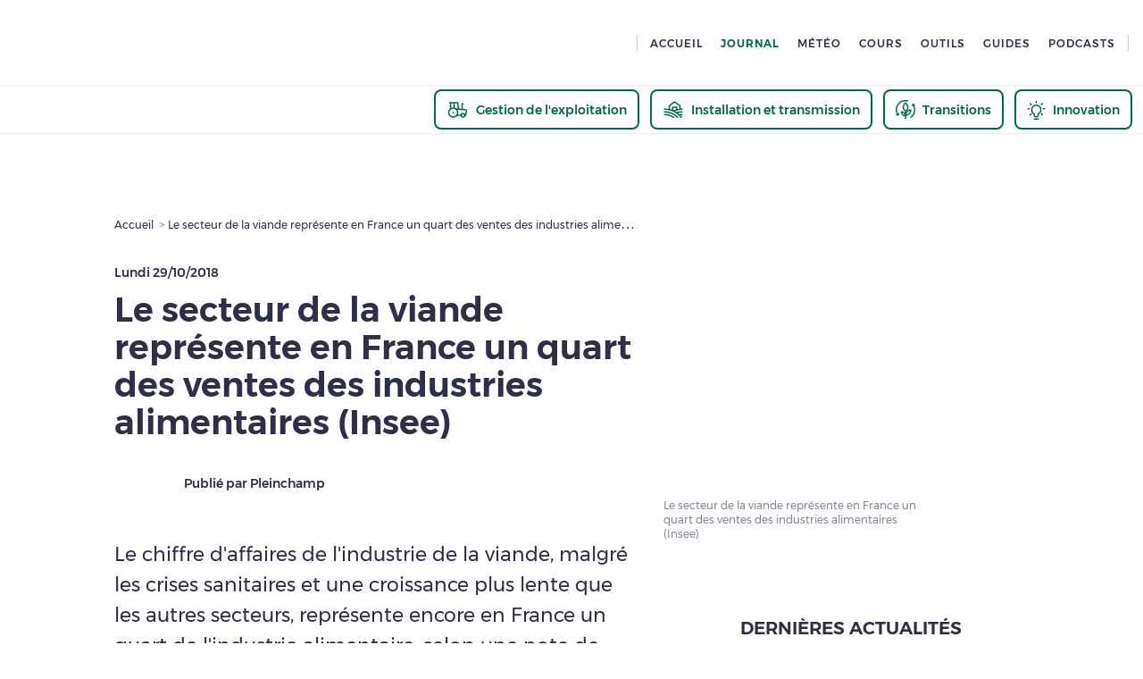

--- FILE ---
content_type: text/css
request_url: https://www.pleinchamp.com/_next/static/css/858ee05cb4e853ae.css
body_size: 3226
content:
.GuideEpisodesHeader_align-left__OZKw8.GuideEpisodesHeader_ez-embed-type-image__ZH_Xe{margin-right:10px;float:left}.GuideEpisodesHeader_align-left__OZKw8.GuideEpisodesHeader_ez-embed-type-image__ZH_Xe img{max-width:revert}.GuideEpisodesHeader_align-left__OZKw8.GuideEpisodesHeader_ez-embed-type-image__ZH_Xe .GuideEpisodesHeader_ezimage-field__vhMEB{margin-right:20px;width:min-content}.GuideEpisodesHeader_align-right__mNtvd.GuideEpisodesHeader_ez-embed-type-image__ZH_Xe{margin-left:10px;float:right}.GuideEpisodesHeader_align-center__q_v2A.GuideEpisodesHeader_ez-embed-type-image__ZH_Xe{text-align:center}.GuideEpisodesHeader_guide-episodes-header__XSNGD .GuideEpisodesHeader_h6__R_4dS{flex:1 2 auto}.FavoriteButton_align-left__ki2AS.FavoriteButton_ez-embed-type-image__yyMWn{margin-right:10px;float:left}.FavoriteButton_align-left__ki2AS.FavoriteButton_ez-embed-type-image__yyMWn img{max-width:revert}.FavoriteButton_align-left__ki2AS.FavoriteButton_ez-embed-type-image__yyMWn .FavoriteButton_ezimage-field__PK2WK{margin-right:20px;width:min-content}.FavoriteButton_align-right__ucPEy.FavoriteButton_ez-embed-type-image__yyMWn{margin-left:10px;float:right}.FavoriteButton_align-center__EjZMe.FavoriteButton_ez-embed-type-image__yyMWn{text-align:center}.FavoriteButton_favorite-wrapper__qgpNe{justify-content:flex-start}.FavoriteButton_favorite-button___vXQU{margin-bottom:0}.PlcImgLoader_align-left__9NBgJ.PlcImgLoader_ez-embed-type-image__U74Vz{margin-right:10px;float:left}.PlcImgLoader_align-left__9NBgJ.PlcImgLoader_ez-embed-type-image__U74Vz img{max-width:revert}.PlcImgLoader_align-left__9NBgJ.PlcImgLoader_ez-embed-type-image__U74Vz .PlcImgLoader_ezimage-field__WcUUK{margin-right:20px;width:min-content}.PlcImgLoader_align-right__eWHpf.PlcImgLoader_ez-embed-type-image__U74Vz{margin-left:10px;float:right}.PlcImgLoader_align-center__b1Ga6.PlcImgLoader_ez-embed-type-image__U74Vz{text-align:center}@keyframes PlcImgLoader_moveClouds__OOdry{0%{transform:translate(0)}50%{transform:translate(10px)}to{transform:translate(0)}}.PlcImgLoader_plc-img-loader__riAiq .PlcImgLoader_wrapper__xnRKJ{position:relative}.PlcImgLoader_plc-img-loader__riAiq .PlcImgLoader_wrapper__xnRKJ .PlcImgLoader_illu__HPRd_{position:absolute;top:5%;left:0}.PlcImgLoader_plc-img-loader__riAiq .PlcImgLoader_wrapper__xnRKJ .PlcImgLoader_illu__HPRd_ .PlcImgLoader_cloud__zaOfG{animation:PlcImgLoader_moveClouds__OOdry .8s ease-in-out infinite}.ProTag_align-left__eBaR1.ProTag_ez-embed-type-image__azg8n{margin-right:10px;float:left}.ProTag_align-left__eBaR1.ProTag_ez-embed-type-image__azg8n img{max-width:revert}.ProTag_align-left__eBaR1.ProTag_ez-embed-type-image__azg8n .ProTag_ezimage-field__Xt9rW{margin-right:20px;width:min-content}.ProTag_align-right__MOF2k.ProTag_ez-embed-type-image__azg8n{margin-left:10px;float:right}.ProTag_align-center__qt4di.ProTag_ez-embed-type-image__azg8n{text-align:center}.ProTag_plc-pro-tag__ji8f_{background-color:#ffd314}.ContentCard_align-left__9_LFN.ContentCard_ez-embed-type-image__7Gk4j{margin-right:10px;float:left}.ContentCard_align-left__9_LFN.ContentCard_ez-embed-type-image__7Gk4j img{max-width:revert}.ContentCard_align-left__9_LFN.ContentCard_ez-embed-type-image__7Gk4j .ContentCard_ezimage-field__xsDfu{margin-right:20px;width:min-content}.ContentCard_align-right__iMWPb.ContentCard_ez-embed-type-image__7Gk4j{margin-left:10px;float:right}.ContentCard_align-center__hgLA7.ContentCard_ez-embed-type-image__7Gk4j{text-align:center}.ContentCard_content-card__D9YY1{min-width:0}.ContentCard_content-card__D9YY1 header{position:relative}.ContentCard_content-card__D9YY1 header .ContentCard_card-header-top__aiM3K{position:absolute;top:12px;right:12px;z-index:1;max-width:calc(100% - 12px*2)}.ContentCard_content-card__D9YY1 header .ContentCard_card-image__RJMQY{position:relative;padding-top:83.75%;width:100%;max-height:unset!important}.ContentCard_content-card__D9YY1 header .ContentCard_card-image__RJMQY>*{position:absolute;top:0;left:0;overflow:hidden;height:100%;width:100%;object-fit:cover}.ContentCard_content-card__D9YY1 header .ContentCard_card-image__RJMQY img{height:100%;width:100%;object-fit:cover}.ContentCard_content-card__D9YY1 header .ContentCard_card-image__RJMQY.ContentCard_centered__KCeOW{border:1px solid #c8cadc}.ContentCard_content-card__D9YY1 header .ContentCard_card-image__RJMQY.ContentCard_centered__KCeOW>*{width:auto;height:auto;max-width:80%;max-height:80%;top:50%;left:50%;transform:translate3d(-50%,-50%,0)}.ContentCard_content-card__D9YY1 header .ContentCard_card-header-bottom__2OxCK{position:absolute;bottom:0;left:0}.ContentCard_content-card__D9YY1 .ContentCard_card-title__piHcE{position:relative;display:-webkit-box;-webkit-box-orient:vertical;-webkit-line-clamp:3;overflow:hidden}@media only screen and (max-width:767px){.ContentCard_content-card__D9YY1 .ContentCard_card-title__piHcE{margin-bottom:10%}}@media(min-width:600px){.ContentCard_content-card__D9YY1 .ContentCard_card-title__piHcE{height:72px}}.ContentCardJournalVersion_align-left__mO9xO.ContentCardJournalVersion_ez-embed-type-image__NG4t6{margin-right:10px;float:left}.ContentCardJournalVersion_align-left__mO9xO.ContentCardJournalVersion_ez-embed-type-image__NG4t6 img{max-width:revert}.ContentCardJournalVersion_align-left__mO9xO.ContentCardJournalVersion_ez-embed-type-image__NG4t6 .ContentCardJournalVersion_ezimage-field__Fnr0w{margin-right:20px;width:min-content}.ContentCardJournalVersion_align-right__XSSXa.ContentCardJournalVersion_ez-embed-type-image__NG4t6{margin-left:10px;float:right}.ContentCardJournalVersion_align-center__rIB0Z.ContentCardJournalVersion_ez-embed-type-image__NG4t6{text-align:center}.ContentCardJournalVersion_content-card__JqGYT{min-width:0;padding:2px 0}@media only screen and (min-width:768px){.ContentCardJournalVersion_content-card__JqGYT{padding:4px 0}}.ContentCardJournalVersion_content-card__JqGYT div:last-child{flex:1 1 100%}.ContentCardJournalVersion_content-card__JqGYT .ContentCardJournalVersion_card-image__Cx8_C{padding-right:12px}.ContentCardJournalVersion_content-card__JqGYT .ContentCardJournalVersion_card-image__Cx8_C img{width:210px;height:90px;border-radius:12px;object-fit:cover}@media only screen and (min-width:768px){.ContentCardJournalVersion_content-card__JqGYT .ContentCardJournalVersion_card-image__Cx8_C img{width:220px;height:120px}}.ContentCardJournalVersion_content-card__JqGYT .ContentCardJournalVersion_card-title__kZL9m{margin-top:4px;line-height:normal}@media only screen and (min-width:768px){.ContentCardJournalVersion_content-card__JqGYT .ContentCardJournalVersion_card-title__kZL9m{margin-top:8px;font-weight:600;font-size:22px}.ContentCardJournalVersion_content-card__JqGYT .ContentCardJournalVersion_card-subtitle__atY9C{font-weight:500}}.ContentCardThematicVersion_align-left__5cX8x.ContentCardThematicVersion_ez-embed-type-image__631_B{margin-right:10px;float:left}.ContentCardThematicVersion_align-left__5cX8x.ContentCardThematicVersion_ez-embed-type-image__631_B img{max-width:revert}.ContentCardThematicVersion_align-left__5cX8x.ContentCardThematicVersion_ez-embed-type-image__631_B .ContentCardThematicVersion_ezimage-field__ys29c{margin-right:20px;width:min-content}.ContentCardThematicVersion_align-right__RAL5r.ContentCardThematicVersion_ez-embed-type-image__631_B{margin-left:10px;float:right}.ContentCardThematicVersion_align-center__W6OfK.ContentCardThematicVersion_ez-embed-type-image__631_B{text-align:center}.ContentCardThematicVersion_content__RVvp_{align-content:center;background-color:#fff;border-radius:12px;padding:18px;box-shadow:0 4px 6px rgba(0,0,0,.1);display:flex;flex-direction:column}@media only screen and (min-width:768px){.ContentCardThematicVersion_content__RVvp_{height:350px}}.ContentCardThematicVersion_content__RVvp_ .ContentCardThematicVersion_top__4PzDI{height:20%;display:flex;justify-content:center;align-items:center;margin-bottom:12px}.ContentCardThematicVersion_content__RVvp_ .ContentCardThematicVersion_middle__kQtwf{height:65%;margin-bottom:12px}.ContentCardThematicVersion_content__RVvp_ .ContentCardThematicVersion_bottom__YVSM5{height:15%;display:flex;align-items:center}.InnovationTagList_align-left__GiYhv.InnovationTagList_ez-embed-type-image__wk0GR{margin-right:10px;float:left}.InnovationTagList_align-left__GiYhv.InnovationTagList_ez-embed-type-image__wk0GR img{max-width:revert}.InnovationTagList_align-left__GiYhv.InnovationTagList_ez-embed-type-image__wk0GR .InnovationTagList_ezimage-field__MWzmt{margin-right:20px;width:min-content}.InnovationTagList_align-right__zOxXv.InnovationTagList_ez-embed-type-image__wk0GR{margin-left:10px;float:right}.InnovationTagList_align-center__KvE3H.InnovationTagList_ez-embed-type-image__wk0GR{text-align:center}.InnovationTagList_tag-inno__NCe_B{white-space:normal}.InnovationTagList_max-width-inno__8pS1N{max-width:75%!important}.InnovationHighlightCard_align-left__kTrd1.InnovationHighlightCard_ez-embed-type-image__AymM_{margin-right:10px;float:left}.InnovationHighlightCard_align-left__kTrd1.InnovationHighlightCard_ez-embed-type-image__AymM_ img{max-width:revert}.InnovationHighlightCard_align-left__kTrd1.InnovationHighlightCard_ez-embed-type-image__AymM_ .InnovationHighlightCard_ezimage-field__I2a8h{margin-right:20px;width:min-content}.InnovationHighlightCard_align-right__xSKb9.InnovationHighlightCard_ez-embed-type-image__AymM_{margin-left:10px;float:right}.InnovationHighlightCard_align-center__osErH.InnovationHighlightCard_ez-embed-type-image__AymM_{text-align:center}@media only screen and (min-width:1024px){.InnovationHighlightCard_inno-cardHighlight__C_Bl9{width:80%;float:right}}.InnovationHighlightCard_inno-cardHighlight__C_Bl9{display:flex;border:1px solid #c8cadc}.InnovationHighlightCard_inno-cardHighlight__img__A4_m5{position:relative;left:-5%;width:33.3333333333%}.InnovationHighlightCard_inno-cardHighlight__img__A4_m5 figure{float:right;margin:0}.InnovationHighlightCard_inno-cardHighlight__img__A4_m5 figure img{max-height:400px;height:400px;max-width:unset;width:500px;object-fit:cover}@media only screen and (max-width:1023px){.InnovationHighlightCard_inno-cardHighlight__img__A4_m5{width:43%;left:0}.InnovationHighlightCard_inno-cardHighlight__img__A4_m5 figure img{width:360px}}@media only screen and (max-width:767px){.InnovationHighlightCard_inno-cardHighlight__img__A4_m5{width:30%}.InnovationHighlightCard_inno-cardHighlight__img__A4_m5 figure img{width:200px}}.InnovationHighlightCard_inno-cardHighlight__content__pNlX8{width:100%}.InnovationHighlightCard_inno-cardHighlight__main__1yr0D{width:33.3333333333%;padding:12px}.InnovationHighlightCard_inno-cardHighlight__main__1yr0D .plc-img{height:auto;width:100%;margin-bottom:12px}.InnovationHighlightCard_inno-cardHighlight__main__1yr0D .plc-img img{object-fit:contain;height:auto;max-height:150px;width:100%}.InnovationHighlightCard_inno-cardHighlight__aside__eqb__{width:33.3333333333%;padding:12px}@media only screen and (max-width:1023px){.InnovationHighlightCard_inno-cardHighlight__aside__eqb__{width:29%}}.InnovationHighlightCard_inno-cardHighlight__selectedCa__Nimtn{margin-bottom:calc(50% + 12px);background-color:#ffc714;position:relative;right:-10%;-webkit-clip-path:polygon(0 0,100% 0,100% 85%,20% 100%,0 85%);clip-path:polygon(0 0,100% 0,100% 85%,20% 100%,0 85%)}.InnovationHighlightCard_inno-cardHighlight__selectedCa__Nimtn p{padding:18px 18px 18px 40px}@media only screen and (max-width:1023px){.InnovationHighlightCard_inno-cardHighlight__selectedCa__Nimtn p{padding:18px 18px 18px 30px}}.InnovationHighlightCard_inno-cardHighlight__selectedCa__Nimtn p{font-size:30px;font-weight:700;color:#fff}.InnovationHighlightCard_text-overflow__V_RXS{display:-webkit-box;-webkit-box-orient:vertical;-webkit-line-clamp:3;overflow:hidden}.ServiceRating_align-left__1m64g.ServiceRating_ez-embed-type-image__K89U6{margin-right:10px;float:left}.ServiceRating_align-left__1m64g.ServiceRating_ez-embed-type-image__K89U6 img{max-width:revert}.ServiceRating_align-left__1m64g.ServiceRating_ez-embed-type-image__K89U6 .ServiceRating_ezimage-field__aOo9Q{margin-right:20px;width:min-content}.ServiceRating_align-right__s7IYB.ServiceRating_ez-embed-type-image__K89U6{margin-left:10px;float:right}.ServiceRating_align-center__qEGqJ.ServiceRating_ez-embed-type-image__K89U6{text-align:center}.ServiceRating_service-rating__7E1dT.ServiceRating_small__Kirf2 .ServiceRating_service-rating-rate-container__OkM1A,.ServiceRating_service-rating__7E1dT.ServiceRating_small__Kirf2 .ServiceRating_service-rating-rate__1PAV_{height:7px}.ServiceRating_service-rating__7E1dT.ServiceRating_small__Kirf2 .ServiceRating_service-rating-rate-container__OkM1A{order:-1}.ServiceRating_service-rating-rate-container__OkM1A,.ServiceRating_service-rating-rate__1PAV_{height:12px}.ServiceRating_service-rating-rate-container__OkM1A{width:50px;background:#d5d6df}.ServiceRating_service-rating-rate__1PAV_{width:0;background:#84af4b;transition:width .3s ease-in-out}.ServiceCard_align-left__F09oE.ServiceCard_ez-embed-type-image__Tcv1W{margin-right:10px;float:left}.ServiceCard_align-left__F09oE.ServiceCard_ez-embed-type-image__Tcv1W img{max-width:revert}.ServiceCard_align-left__F09oE.ServiceCard_ez-embed-type-image__Tcv1W .ServiceCard_ezimage-field__49875{margin-right:20px;width:min-content}.ServiceCard_align-right__sfbjd.ServiceCard_ez-embed-type-image__Tcv1W{margin-left:10px;float:right}.ServiceCard_align-center__GlPds.ServiceCard_ez-embed-type-image__Tcv1W{text-align:center}.ServiceCard_service-card-plc-overlay__vjRHo{background-color:rgba(0,0,0,.5);padding:0 24px}.ServiceCard_service-card-plc-overlay__vjRHo .ServiceCard_tiny-title__VYwqA{text-transform:uppercase}.ServiceCard_service-card-affiliate__SxEpJ header .ServiceCard_card-header-bottom__GBTGX{bottom:12px;left:12px}.ContentCardHomeVersion_align-left__6JScG.ContentCardHomeVersion_ez-embed-type-image__4oQjX{margin-right:10px;float:left}.ContentCardHomeVersion_align-left__6JScG.ContentCardHomeVersion_ez-embed-type-image__4oQjX img{max-width:revert}.ContentCardHomeVersion_align-left__6JScG.ContentCardHomeVersion_ez-embed-type-image__4oQjX .ContentCardHomeVersion_ezimage-field__D8yfD{margin-right:20px;width:min-content}.ContentCardHomeVersion_align-right__Qpnyz.ContentCardHomeVersion_ez-embed-type-image__4oQjX{margin-left:10px;float:right}.ContentCardHomeVersion_align-center__ABp0T.ContentCardHomeVersion_ez-embed-type-image__4oQjX{text-align:center}.ContentCardHomeVersion_content-card__x_WpT{min-width:0;padding:12px 0}.ContentCardHomeVersion_content-card__x_WpT div:first-child{flex:1 1 100%}.ContentCardHomeVersion_content-card__x_WpT .ContentCardHomeVersion_card-image__6iIbd{margin-left:auto;padding:0 8px}.ContentCardHomeVersion_content-card__x_WpT .ContentCardHomeVersion_card-image__6iIbd img{width:210px;height:130px;object-fit:cover}@media only screen and (min-width:768px){.ContentCardHomeVersion_content-card__x_WpT .ContentCardHomeVersion_card-image__6iIbd img{width:220px;height:160px}}.ContentCardHomeVersion_content-card__x_WpT .ContentCardHomeVersion_card-title__8kCLW{display:flex;align-items:center;overflow:hidden;line-height:normal}.AnimatedButton_align-left__vha2V.AnimatedButton_ez-embed-type-image__jGK5f{margin-right:10px;float:left}.AnimatedButton_align-left__vha2V.AnimatedButton_ez-embed-type-image__jGK5f img{max-width:revert}.AnimatedButton_align-left__vha2V.AnimatedButton_ez-embed-type-image__jGK5f .AnimatedButton_ezimage-field__1WPPR{margin-right:20px;width:min-content}.AnimatedButton_align-right__eV4uj.AnimatedButton_ez-embed-type-image__jGK5f{margin-left:10px;float:right}.AnimatedButton_align-center__NApKx.AnimatedButton_ez-embed-type-image__jGK5f{text-align:center}.AnimatedButton_animated-button__0qKnK.AnimatedButton_with-animation__ctw4R{transition:background-color .35s ease-in-out}.AnimatedButton_animated-button__0qKnK.AnimatedButton_with-animation__ctw4R .AnimatedButton_ripple__OTN_W{position:absolute;top:0;left:0;right:0;bottom:0;pointer-events:none}.AnimatedButton_animated-button__0qKnK.AnimatedButton_with-animation__ctw4R .AnimatedButton_ripple__OTN_W .AnimatedButton_round__HG9E8{position:absolute;border-radius:50%;width:200px;height:200px;background-color:rgba(0,0,0,.1);animation:AnimatedButton_scale-in__w7iK0 .35s ease-in forwards}.GenericAd_align-left__b8dMx.GenericAd_ez-embed-type-image___nWei{margin-right:10px;float:left}.GenericAd_align-left__b8dMx.GenericAd_ez-embed-type-image___nWei img{max-width:revert}.GenericAd_align-left__b8dMx.GenericAd_ez-embed-type-image___nWei .GenericAd_ezimage-field__sp9F4{margin-right:20px;width:min-content}.GenericAd_align-right__s4zVm.GenericAd_ez-embed-type-image___nWei{margin-left:10px;float:right}.GenericAd_align-center__Rty46.GenericAd_ez-embed-type-image___nWei{text-align:center}.GenericAd_generic-ad__VMVkx.GenericAd_ad-block__YgXMS>a:after,.GenericAd_generic-ad__VMVkx.GenericAd_ad-native-small__8C9Ca>a:after{font-size:12px;line-height:30px;font-family:Montserrat,sans-serif;font-weight:500}.GenericAd_generic-ad__VMVkx{overflow:hidden;min-width:300px}.GenericAd_generic-ad__VMVkx.GenericAd_ad-video__pXC0n div{max-width:100%}.GenericAd_generic-ad__VMVkx.GenericAd_ad-block__YgXMS>a:after{content:"Contenu sponsorisé";float:right;color:#85889a;font-weight:400}.GenericAd_generic-ad__VMVkx.GenericAd_ad-block__YgXMS>a{opacity:0;animation:GenericAd_fade-in__VFCJC .7s ease-in .1s forwards;display:inline-block}.GenericAd_generic-ad__VMVkx.GenericAd_ad-block__YgXMS>a>*{display:block}.GenericAd_generic-ad__VMVkx.GenericAd_ad-native-small__8C9Ca>a:after{content:"Contenu sponsorisé";float:right;color:#85889a;font-weight:400}.GenericAd_generic-ad__VMVkx.GenericAd_ad-native-small__8C9Ca>a{display:inline-block;width:100%}.GenericAd_generic-ad__VMVkx iframe+a .GenericAd_content-card__OQxxR{margin-top:-18px}.EventCard_align-left___dKNE.EventCard_ez-embed-type-image__peie0{margin-right:10px;float:left}.EventCard_align-left___dKNE.EventCard_ez-embed-type-image__peie0 img{max-width:revert}.EventCard_align-left___dKNE.EventCard_ez-embed-type-image__peie0 .EventCard_ezimage-field__ODM9Z{margin-right:20px;width:min-content}.EventCard_align-right__H_zLF.EventCard_ez-embed-type-image__peie0{margin-left:10px;float:right}.EventCard_align-center__IOe4o.EventCard_ez-embed-type-image__peie0{text-align:center}.EventCard_event__CMoWs .EventCard_card-image-event__Kyg3w{background:#ff574b}.EventCard_event__CMoWs .EventCard_card-image-event__Kyg3w .EventCard_content-event__yt1_J{position:absolute;top:0;left:0;bottom:0;right:0;padding:0 24px;display:flex;flex-direction:column;align-items:stretch;justify-content:center}.EventCard_event__CMoWs .EventCard_card-image-event__Kyg3w .EventCard_event-card-image-title__90g7E{text-transform:uppercase;margin-bottom:12px;z-index:1}.EventCard_event__CMoWs .EventCard_card-image-event__Kyg3w .EventCard_event-card-image-text__BTyL7{text-transform:lowercase;z-index:1}.EventCard_event__CMoWs .EventCard_card-image-event__Kyg3w .EventCard_event-card-illu___p2aE{position:absolute;top:12%;right:8%;height:23%;width:20%}@media only screen and (min-width:576px){.EventCard_event__CMoWs .EventCard_event-card__1CaOE .EventCard_card-image__yZTAl .EventCard_event-card-image-title__90g7E{font-size:14px!important}.EventCard_event__CMoWs .EventCard_event-card__1CaOE .EventCard_card-image__yZTAl .EventCard_event-card-image-text__BTyL7{font-size:30px!important}}@media only screen and (min-width:768px){.EventCard_event__CMoWs .EventCard_event-card__1CaOE .EventCard_card-image__yZTAl .EventCard_event-card-image-title__90g7E{font-size:12px!important}.EventCard_event__CMoWs .EventCard_event-card__1CaOE .EventCard_card-image__yZTAl .EventCard_event-card-image-text__BTyL7{font-size:26px!important}}@media only screen and (min-width:1024px){.EventCard_event__CMoWs .EventCard_event-card__1CaOE .EventCard_card-image__yZTAl .EventCard_event-card-image-title__90g7E{font-size:14px!important}.EventCard_event__CMoWs .EventCard_event-card__1CaOE .EventCard_card-image__yZTAl .EventCard_event-card-image-text__BTyL7{font-size:32px!important}}

--- FILE ---
content_type: application/javascript
request_url: https://www.pleinchamp.com/_next/static/chunks/webpack-4f2b42f33736a762.js
body_size: 3772
content:
(()=>{"use strict";var e={},t={};function a(c){var f=t[c];if(void 0!==f)return f.exports;var d=t[c]={id:c,loaded:!1,exports:{}},r=!0;try{e[c].call(d.exports,d,d.exports,a),r=!1}finally{r&&delete t[c]}return d.loaded=!0,d.exports}a.m=e,(()=>{var e=[];a.O=(t,c,f,d)=>{if(c){d=d||0;for(var r=e.length;r>0&&e[r-1][2]>d;r--)e[r]=e[r-1];e[r]=[c,f,d];return}for(var b=1/0,r=0;r<e.length;r++){for(var[c,f,d]=e[r],n=!0,o=0;o<c.length;o++)(!1&d||b>=d)&&Object.keys(a.O).every(e=>a.O[e](c[o]))?c.splice(o--,1):(n=!1,d<b&&(b=d));if(n){e.splice(r--,1);var s=f();void 0!==s&&(t=s)}}return t}})(),a.n=e=>{var t=e&&e.__esModule?()=>e.default:()=>e;return a.d(t,{a:t}),t},(()=>{var e,t=Object.getPrototypeOf?e=>Object.getPrototypeOf(e):e=>e.__proto__;a.t=function(c,f){if(1&f&&(c=this(c)),8&f||"object"==typeof c&&c&&(4&f&&c.__esModule||16&f&&"function"==typeof c.then))return c;var d=Object.create(null);a.r(d);var r={};e=e||[null,t({}),t([]),t(t)];for(var b=2&f&&c;"object"==typeof b&&!~e.indexOf(b);b=t(b))Object.getOwnPropertyNames(b).forEach(e=>r[e]=()=>c[e]);return r.default=()=>c,a.d(d,r),d}})(),a.d=(e,t)=>{for(var c in t)a.o(t,c)&&!a.o(e,c)&&Object.defineProperty(e,c,{enumerable:!0,get:t[c]})},a.f={},a.e=e=>Promise.all(Object.keys(a.f).reduce((t,c)=>(a.f[c](e,t),t),[])),a.u=e=>2023===e?"static/chunks/2023-9ddc84cbbbeb18b2.js":4925===e?"static/chunks/4925-1f4ed4e85517a8f5.js":2340===e?"static/chunks/2340-5b815e33ac4e3645.js":9585===e?"static/chunks/9585-762c501145c3dd90.js":1780===e?"static/chunks/1780-d78a55bb8902f4fd.js":5680===e?"static/chunks/5680-cd11588d177ef7d3.js":7146===e?"static/chunks/7146-84ff7a1e54dc00d3.js":7481===e?"static/chunks/7481-a88f33223b554c69.js":9357===e?"static/chunks/9357-02ad6c6c1e163bf2.js":4700===e?"static/chunks/4700-c3dd164ad91000f7.js":7907===e?"static/chunks/7907-0b4625a896c6707e.js":6848===e?"static/chunks/6848-893a8f4b99559934.js":9779===e?"static/chunks/9779-c31d757fa7d6c2fc.js":7914===e?"static/chunks/7914-d25e3a484a579fcb.js":5692===e?"static/chunks/5692-a468965f7a0f22ff.js":"static/chunks/"+(({1805:"25f4ac2a",1964:"49908913",2697:"6d2b60a9"})[e]||e)+"."+({240:"d55c6405a104ab49",242:"e678636b6a0c41cf",269:"8dbec5fb1e51283d",312:"610ad95d5fb03530",610:"3f19df58da11a7ca",1729:"ab592e9f770bcf3e",1802:"2ec85c95e519c097",1805:"1cff9da18b4547a2",1816:"62193be4596efd42",1930:"d4595333cc5a5b14",1933:"73dee8b0843fc97d",1964:"4101001937a30444",2103:"0a0b5eeeadb2f54c",2131:"4d1328ca1cdaaf47",2475:"2713c9ff9bbf8608",2517:"5b8445cb8d342e2e",2561:"c7e2172e18b4429c",2619:"f2a538a0bf672c1e",2697:"1813dcdcf0e2a306",2898:"b8c086fc121d7a71",3041:"9d4f6aa004bbc40a",3184:"904a76489c27d6d1",3238:"9a4a0ee222edf199",3652:"293f18083d626ffa",3784:"e36bee8705c56348",3847:"47cd8329be466ee5",3858:"b6475dc68863b71b",3969:"ce086e413d156b58",4053:"4b51cf21f7be7fdb",4350:"4333da03b3b30a42",4417:"b5eebd6eef619e82",4421:"614a23126fe978ab",4576:"31e161b2bd38ec98",4619:"1839ee605a11e8e7",4795:"8199a750589529b7",4886:"6811c29821e9ace2",5026:"5b39a57cc98632f5",5031:"dfb0d58a86ed7f2b",5034:"bea74f1ec251b9dd",5103:"1896dd700a9c0f6b",5494:"238322d01f2857fd",6100:"8cbf0646e60fd5e1",6111:"540278ba5081f2e6",6117:"1544eccc38ce388c",6532:"a2cba7808b130315",6612:"43a626ad3e9abde1",6667:"be90a25b827c14ae",6679:"b8797116952fd5cb",7012:"68202a292141c09d",7016:"aa475bc37b799ec4",7099:"56019418822034a9",7125:"992b663a8937e6c0",7317:"0b751ab2c75c31a2",7370:"a0ac1e1d12ed5b4e",7429:"1ed577b1d4fa2d7b",7526:"b419350b6dbd8f5a",7604:"9498f79c2ac2e7e8",7628:"28c7673dcf0e81f7",7644:"1db04028d956b763",7738:"902bf0e696a2aecf",7913:"46cf2c4200bca6cd",8043:"a059d0362c9d1c6d",8098:"0b49fedaa564a559",8137:"ec83850955cd6223",8146:"c015d0d9d7a3b7c7",8161:"2878b73efbcc0ecf",8229:"0dc1c679f12f0197",8369:"564a3385a3f7a907",8569:"fbb404c0ea1fd165",8678:"b9675159cb9b5666",8962:"64633d7d6892e64b",8988:"50327f365af6ceca",9060:"543557359bcc6e2b",9387:"740c43e8f1f08c03",9405:"9cb0036e5a72ec59",9627:"541c7fc9a12a6e12",9937:"1f3ed23c1c828ff6"})[e]+".js",a.miniCssF=e=>"static/css/"+({605:"7c7a9b2f100f9c43",796:"518d45d4442cd64f",1185:"466a0b415d1f52e6",1417:"1c07aec78cbb2eeb",2290:"0be9c420c66ed381",2877:"5475bd768e0feb2c",3082:"6185b2e3b1cca445",3153:"5d3467d188b0b777",3314:"bfe6947fa1c5820c",3595:"e4591344514f5485",3694:"d1e05e1ac527e144",4049:"ab147c8816819eee",5584:"7dcd1b94b3f3567a",5916:"65a747a2405427b3",5954:"a6cd066dffb8de6a",6115:"be6fb4069701c864",7796:"9a08d02f5704eb95",8666:"eb3ccdd254dad117"})[e]+".css",a.g=function(){if("object"==typeof globalThis)return globalThis;try{return this||Function("return this")()}catch(e){if("object"==typeof window)return window}}(),a.o=(e,t)=>Object.prototype.hasOwnProperty.call(e,t),(()=>{var e={},t="_N_E:";a.l=(c,f,d,r)=>{if(e[c])return void e[c].push(f);if(void 0!==d)for(var b,n,o=document.getElementsByTagName("script"),s=0;s<o.length;s++){var i=o[s];if(i.getAttribute("src")==c||i.getAttribute("data-webpack")==t+d){b=i;break}}b||(n=!0,(b=document.createElement("script")).charset="utf-8",b.timeout=120,a.nc&&b.setAttribute("nonce",a.nc),b.setAttribute("data-webpack",t+d),b.src=a.tu(c)),e[c]=[f];var l=(t,a)=>{b.onerror=b.onload=null,clearTimeout(u);var f=e[c];if(delete e[c],b.parentNode&&b.parentNode.removeChild(b),f&&f.forEach(e=>e(a)),t)return t(a)},u=setTimeout(l.bind(null,void 0,{type:"timeout",target:b}),12e4);b.onerror=l.bind(null,b.onerror),b.onload=l.bind(null,b.onload),n&&document.head.appendChild(b)}})(),a.r=e=>{"undefined"!=typeof Symbol&&Symbol.toStringTag&&Object.defineProperty(e,Symbol.toStringTag,{value:"Module"}),Object.defineProperty(e,"__esModule",{value:!0})},a.nmd=e=>(e.paths=[],e.children||(e.children=[]),e),(()=>{var e;a.tt=()=>(void 0===e&&(e={createScriptURL:e=>e},"undefined"!=typeof trustedTypes&&trustedTypes.createPolicy&&(e=trustedTypes.createPolicy("nextjs#bundler",e))),e)})(),a.tu=e=>a.tt().createScriptURL(e),a.p="/_next/",(()=>{var e={8068:0};a.f.miniCss=(t,c)=>{e[t]?c.push(e[t]):0!==e[t]&&({605:1,796:1,1185:1,1417:1,2290:1,2877:1,3082:1,3153:1,3314:1,3595:1,3694:1,4049:1,5584:1,5916:1,5954:1,6115:1,7796:1,8666:1})[t]&&c.push(e[t]=(e=>new Promise((t,c)=>{var f=a.miniCssF(e),d=a.p+f;if(((e,t)=>{for(var a=document.getElementsByTagName("link"),c=0;c<a.length;c++){var f=a[c],d=f.getAttribute("data-href")||f.getAttribute("href");if("stylesheet"===f.rel&&(d===e||d===t))return f}for(var r=document.getElementsByTagName("style"),c=0;c<r.length;c++){var f=r[c],d=f.getAttribute("data-href");if(d===e||d===t)return f}})(f,d))return t();((e,t,a,c)=>{var f=document.createElement("link");return f.rel="stylesheet",f.type="text/css",f.onerror=f.onload=d=>{if(f.onerror=f.onload=null,"load"===d.type)a();else{var r=d&&("load"===d.type?"missing":d.type),b=d&&d.target&&d.target.href||t,n=Error("Loading CSS chunk "+e+" failed.\n("+b+")");n.code="CSS_CHUNK_LOAD_FAILED",n.type=r,n.request=b,f.parentNode.removeChild(f),c(n)}},f.href=t,!function(e){if("function"==typeof _N_E_STYLE_LOAD){let{href:t,onload:a,onerror:c}=e;_N_E_STYLE_LOAD(0===t.indexOf(window.location.origin)?new URL(t).pathname:t).then(()=>null==a?void 0:a.call(e,{type:"load"}),()=>null==c?void 0:c.call(e,{}))}else document.head.appendChild(e)}(f)})(e,d,t,c)}))(t).then(()=>{e[t]=0},a=>{throw delete e[t],a}))}})(),(()=>{var e={8068:0,3777:0};a.f.j=(t,c)=>{var f=a.o(e,t)?e[t]:void 0;if(0!==f)if(f)c.push(f[2]);else if(/^(3(082|153|314|595|694|777)|5(584|916|954)|(118|60|611)5|((|7)79|866)6|1417|2290|2877|4049|8068)$/.test(t))e[t]=0;else{var d=new Promise((a,c)=>f=e[t]=[a,c]);c.push(f[2]=d);var r=a.p+a.u(t),b=Error();a.l(r,c=>{if(a.o(e,t)&&(0!==(f=e[t])&&(e[t]=void 0),f)){var d=c&&("load"===c.type?"missing":c.type),r=c&&c.target&&c.target.src;b.message="Loading chunk "+t+" failed.\n("+d+": "+r+")",b.name="ChunkLoadError",b.type=d,b.request=r,f[1](b)}},"chunk-"+t,t)}},a.O.j=t=>0===e[t];var t=(t,c)=>{var f,d,[r,b,n]=c,o=0;if(r.some(t=>0!==e[t])){for(f in b)a.o(b,f)&&(a.m[f]=b[f]);if(n)var s=n(a)}for(t&&t(c);o<r.length;o++)d=r[o],a.o(e,d)&&e[d]&&e[d][0](),e[d]=0;return a.O(s)},c=self.webpackChunk_N_E=self.webpackChunk_N_E||[];c.forEach(t.bind(null,0)),c.push=t.bind(null,c.push.bind(c))})()})();

--- FILE ---
content_type: application/javascript
request_url: https://www.pleinchamp.com/_next/static/chunks/9909-356e4c07478bac6f.js
body_size: 8363
content:
(self.webpackChunk_N_E=self.webpackChunk_N_E||[]).push([[9909],{6283:(e,t,n)=>{"use strict";n.d(t,{T:()=>d});var a=n(37876),i=n(55173),l=n(14232),r=n(27537),s=n(68551),o=n(15039),m=n.n(o),c=n(48856),_=n.n(c);let d=(0,l.forwardRef)((e,t)=>{let{label:n,labelI18n:l,labelFlavour:o,autosize:c,className:d,required:g,validators:u,disabled:h,isHintVisible:x,children:p,labelInsideBorder:f,...v}=e,y=m()(_()["plc-textarea"],"flex","column",x&&u&&u.some(e=>!e.isValid)&&"error",f&&_()["label-in-border"],d);return(0,a.jsxs)("label",{className:y,children:[(0,a.jsx)("header",{className:"plc-mb-s",children:(0,a.jsx)(r.J,{className:"width-100",label:n,labelFlavour:o,labelI18n:l,labelTag:"div",required:g})}),c?(0,a.jsx)(s.A,{ref:t,...v,className:"small"}):(0,a.jsx)("textarea",{className:"small",ref:t,...v}),(0,a.jsx)(i.N,{isHintVisible:x&&!h,validators:u}),p]})})},15468:(e,t,n)=>{"use strict";n.d(t,{G:()=>s});var a=n(37876);n(14232);var i=n(65490),l=n(15039),r=n.n(l);let s=e=>{let{isArticle:t=!1,className:n,subtitle:l,...s}=e,o=r()("content-subtitle",n);return(0,a.jsx)(i.E,{className:o,variant:t?"new-big":"big",...s,children:l})}},19909:(e,t,n)=>{"use strict";n.r(t),n.d(t,{ActuContext:()=>eT,__N_SSG:()=>eN,default:()=>eS});var a=n(37876),i=n(77328),l=n.n(i),r=n(60882),s=n(14232),o=n(31777),m=n(72234),c=n(63327),_=n(70492),d=n(65490),g=n(21561),u=n(65378),h=n(98398),x=n(15039),p=n.n(x),f=n(22789),v=n.n(f);let y=e=>{let{className:t,...n}=e,i=p()(v().commentsNotLoggedIn,t),{showSignInModal:l}=(0,c.X)(),r=(0,u.PU)(u.EA.l);return(0,a.jsxs)("div",{className:i,...n,children:[(0,a.jsx)(d.E,{alignment:"center",className:v().commentNotLoggedInText,i18nKey:"actu.comments.not-logged-in",tag:"div",variant:"new-p"}),(0,a.jsxs)("div",{children:[(0,a.jsx)(g.x,{linkProps:{href:h.xb.signUp},children:(0,a.jsx)(_.jn,{isLightGreen:!0,isSmall:r,textProps:{i18nKey:"auth.sign-up.link"}})}),(0,a.jsx)(_.jn,{isLightGreen:!0,isSmall:r,onClick:()=>l(),textProps:{i18nKey:"auth.connect"}})]})]})};var C=n(6706),b=n(53966),j=n(55173),w=n(6283),z=n(20150),A=n(51120),N=n.n(A);let T=e=>{let{isHintVisible:t,onCommentSubmit:n,disabled:i,className:l,onChange:r,...m}=e,[c,g]=(0,s.useState)(void 0),{t:u}=(0,z.B)(["actu"]),{user:h}=(0,o.d4)(e=>e.user);(0,s.useEffect)(()=>{"success"===t&&g("")},[t,g]);let x=[{isValid:"success"!==t,message:u("actu.comments.send-comment.success"),type:"success"},{isValid:"error"!==t,message:u("actu.comments.send-comment.error"),type:"error"}],f=p()(N()["comments-textarea"],l);return(0,a.jsxs)(a.Fragment,{children:[(0,a.jsxs)("div",{className:f,children:[(0,a.jsx)(w.T,{autosize:!0,label:(0,a.jsxs)("div",{className:"flex space-between",children:[h&&(0,a.jsx)(d.E,{className:"plc-mb-s",tag:"p",variant:"h4",children:h.username}),(0,a.jsx)(b.X,{inputString:c,maxChar:1e3,textProps:{variant:"tiny-title"}})]}),labelInsideBorder:!0,maxLength:1e3,onChange:e=>{let{value:t}=e.target;g(t),r&&r(t)},placeholder:u("actu.comments.add-comment-placeholder"),title:h&&h.username,value:c,...m}),(0,a.jsx)(C.s,{className:"plc-mt-m",show:!!(c&&c.length>0),children:(0,a.jsx)(_.jn,{className:"plc-mb-m",isDarkGreen:!0,isSmall:!0,onClick:function(){c&&n(c)},textProps:{i18nKey:"actu.comments.send-comment"},type:"submit"})})]}),(0,a.jsx)(j.N,{isHintVisible:t&&!i,validators:x})]})};n(1259);var S=n(19405),E=n(21384);n(1646);let V=e=>{let{uniqueKey:t}=e;return(0,a.jsx)(S.K,{textProps:[{bottomSpacing:E.K.s,variant:"h6",width:70},{bottomSpacing:E.K.s,variant:"h4",width:139},{bottomSpacing:E.K.m,numberOfLine:3,variant:"small",width:350}],uniqueKey:t,width:400})};var L=n(40329);let K=(0,s.forwardRef)((e,t)=>{let{comment:n,className:i,...l}=e,{publishDate:r,username:s,body:o}=n,m=p()(v().comment,i);return(0,a.jsxs)("div",{className:m,ref:t,...l,children:[(0,a.jsx)(d.E,{tag:"p",variant:"h6",children:(0,L.fQ)(r)}),(0,a.jsx)(d.E,{tag:"p",variant:"h4",children:s}),(0,a.jsx)(d.E,{variant:"small",children:o})]})});var F=n(33564),D=n(29657),P=n(53811),I=n.n(P),O=function(e){return e[e.initial=0]="initial",e[e.loading=1]="loading",e[e.loaded=2]="loaded",e}(O||{});let H=(0,s.forwardRef)((e,t)=>{let{contentType:n,onCommentSubmit:i,loadComments:l,className:r,...m}=e,{isAuthenticated:c}=(0,o.d4)(e=>e.auth),g=(0,u.PU)(u.EA.m)?3:5,[h,x]=(0,s.useState)([]),[f,v]=(0,s.useState)(0),[C,b]=(0,s.useState)({...D.J,limit:g}),[j,w]=(0,s.useState)(),{count:z,current:A,offset:N,limit:S,hasNext:E}=C,L=p()(I()["comments-list"],r),P=(0,F.B)(z);async function O(e){try{await i(e)?w("success"):w("error")}catch(e){w("error")}}(0,s.useEffect)(()=>{v(0),x([])},[n]),(0,s.useEffect)(()=>(v(0),x([]),()=>{v(0),x([])}),[]);let H=(0,s.useCallback)(async(e,t)=>{v(1);try{let n=await l(e,t);if(n){let{comments:e,pagination:t}=n;x([...h,...e]),b((0,D.D)(t))}}catch(e){console.error("Error while fetching comments",e)}finally{v(2)}},[l,h]);async function M(){E&&H(A,S)}return(0,s.useEffect)(()=>{0===f&&H(N,S)},[H,f,N,S]),(0,a.jsxs)("div",{className:L,ref:t,...m,children:[(0,a.jsx)(d.E,{className:"plc-mb-m",i18nKey:"common.comments-count",i18nOptions:{count:z,formatedCount:P},tag:"p",variant:"p-style-h3"}),(0,a.jsx)("div",{children:c?(0,a.jsx)(T,{isHintVisible:j,onChange:function(){w(void 0)},onCommentSubmit:O}):(0,a.jsx)(y,{className:"plc-mb-l"})}),(0,a.jsxs)("ul",{children:[h.map(e=>(0,a.jsx)(K,{comment:e},e.id)),1===f&&(0,a.jsxs)(a.Fragment,{children:[(0,a.jsx)(V,{uniqueKey:"singleComment-1"}),(0,a.jsx)(V,{uniqueKey:"singleComment-2"}),(0,a.jsx)(V,{uniqueKey:"singleComment-3"})]})]}),2===f&&E&&(0,a.jsx)(_.tA,{onClick:M,textProps:{i18nKey:"common.see-more"}})]})}),M=e=>{let{className:t,...n}=e,{article:{initialData:i},commentsRef:{data:l},nbComments:{setData:r}}=(0,s.useContext)(eT);async function o(e,t){if(!i)return;let{data:n}=await m.Iq.getComments(i.id,e,t);return r&&r(n.pagination.count),n}async function c(e){if(!i)return;let{data:t}=await m.Iq.insertComment(i.id,{body:e});return t}return(0,a.jsx)(H,{className:t,contentType:i,loadComments:o,onCommentSubmit:c,ref:l,...n})};var R=n(80173),k=n(798);let q=[];var J=n(69561),U=n(14143),B=n(37792),Q=n(38196),Z=n(22490),Y=n(67914),G=n(31810);function X(e){let{slug:t}=e;(0,u.PU)(u.EA.s);let{mostViewedNews:n}=(0,s.useContext)(eT),{data:i,refetch:l,error:r}=(0,Y.I)({queryFn:()=>t?(0,k.Uc)({contentTypes:[R.ContentType.Article],exclude:t,limit:3,offset:0}).then(e=>e.contents):Promise.resolve(q),queryKey:["FETCH_LAST_ACTUS",t]});return(0,a.jsxs)(a.Fragment,{children:[(0,a.jsx)(U.GenericAd,{formatId:J.x.WideAngle,style:{marginBottom:E.K.basis}}),(0,a.jsx)(B.k,{cards:(i||[]).map(G.sO),contentType:Z.ME.Article,error:null!=r?r:void 0,retryCallback:l,seeAllLinkI18nKey:"actu.last.see-all",titleI18nKey:"actu.last.title",children:(0,a.jsx)(Q.J,{forceColumn:!0,i18nTitle:"actu.most-viewed-articles",variant:"compact",...n})})]})}var W=n(5829),$=n(64872),ee=n(28540),et=n(15852),en=n(71067),ea=n(47534);function ei(e){let{fillColor:t="#2D3049",title:n,...i}=e;return(0,a.jsxs)("svg",{version:"1.1",viewBox:"0 0 24 24",xmlns:"http://www.w3.org/2000/svg",...i,children:[n&&(0,a.jsx)("title",{children:n}),(0,a.jsx)("path",{d:"M22 3v15h-8l-2 3-2-3H2V3h20zm-2 2H4v11h7.07l.93 1.395.93-1.395H20V5zm-7 6v2H7v-2h6zm4-3v2H7V8h10z",fill:t,fillRule:"evenodd"})]})}function el(e){let{fillColor:t="#2D3049",title:n,...i}=e;return(0,a.jsxs)("svg",{version:"1.1",viewBox:"0 0 24 24",xmlns:"http://www.w3.org/2000/svg",...i,children:[n&&(0,a.jsx)("title",{children:n}),(0,a.jsx)("path",{d:"M12 13a1 1 0 110-2 1 1 0 010 2m1-11v3.062c2.134.208 3.961 1.043 5.444 2.08l1.849-1.849 1.414 1.414-1.694 1.694C21.957 10.184 23 12 23 12s-4 7-11 7-11-7-11-7 1.043-1.816 2.987-3.599L2.293 6.707l1.414-1.414 1.849 1.849C7.039 6.105 8.866 5.27 11 5.062V2h2zm-1 5c-4.506 0-7.665 3.29-9 4.995C4.343 13.696 7.525 17 12 17c4.506 0 7.665-3.29 9-4.995C19.657 10.304 16.475 7 12 7zm0 2a3 3 0 110 6 3 3 0 010-6z",fill:t,fillRule:"evenodd"})]})}var er=n(46521),es=n.n(er);let eo=e=>{let{type:t,statCount:n,className:i,...l}=e,{t:r}=(0,z.B)(["actu"]),s=p()(es()["content-stat"],es()["".concat(t,"-stat")],i),o=(0,a.jsx)(a.Fragment,{});if(void 0!==n){let e=function(e){switch(e){case"comment":return(0,a.jsx)(ei,{height:24,width:24});case"view":return(0,a.jsx)(el,{height:24,width:24});default:return e}}(t),i=function(e,t,n,a){let i=(0,F.B)(t);if(n)switch(e){case"comment":return a("common.comments-count",{count:t,formatedCount:i});case"view":return a("actu.views.title",{count:t,formatedCount:i});default:return e}return i}(t,n,!0,r);o=(0,a.jsxs)(a.Fragment,{children:[(0,a.jsx)("div",{className:es()["content-stat-icon"],children:e}),(0,a.jsx)(d.E,{tag:"div",variant:"h5",children:i})]})}return(0,a.jsx)(C.s,{className:s,show:void 0!==n,...l,children:o})};var em=n(15468),ec=n(31346),e_=n(64182),ed=n(79060),eg=n(59321);let eu=e=>{let{data:t,isValidating:n,error:i,retryCallback:l}=e,r=(0,u.PU)(u.EA.s),s=null==t?void 0:t.map((e,n)=>(0,G.qL)(e,r,"home-version",n,t)),o=s?(0,e_.K)(s,2,4,J.x.NativeAd):null,m=p()("flex","column");return(0,a.jsx)("section",{className:"plc-pb-l",children:(0,a.jsxs)("div",{className:"wrapper-s read-also",children:[(0,a.jsx)(d.E,{className:"plc-mb-m",i18nKey:"common.read-also",tag:"p",variant:"p-h3-upper-style"}),(0,a.jsx)("div",{className:m,children:n?(0,a.jsxs)(a.Fragment,{children:[(0,a.jsx)(eg.g,{uniqueKey:"readAlsoArticle1"}),(0,a.jsx)(eg.g,{uniqueKey:"readAlsoArticle2"})]}):i?(0,a.jsx)(ed.PlcMessageWithRetry,{retryCallback:l}):o})]})})};var eh=n(72433),ex=n(91378),ep=n(45370),ef=n(56278),ev=n(31337),ey=n(39998),eC=n(35652),eb=n.n(eC);let ej=e=>{let{className:t,...n}=e,{t:i}=(0,z.B)(["actu"]),l=(0,u.PU)(u.EA.m),r=(0,u.Qg)(u.EA.m),{article:c,nbComments:_,commentsRef:g,readAlso:x,isValidating:f,isPreview:{data:v}}=(0,s.useContext)(eT),[y,C]=(0,s.useState)(),b=(0,s.useRef)(void 0),j=(0,o.d4)(ep.Ax.isPro),w=(0,ev.$)();(0,W.e)({pageId:J.$.Actu});let A=p()(eb().actu,t),N=(0,u.UP)({all:["actu-stats","flex","align-center",_.initialData?"with-border":void 0,"plc-mt-s"],m:["plc-mt-0","plc-ml-m"]});async function T(e){C(await m.Iq.getViewCount(e).then(e=>e.data).catch(()=>void 0))}(0,s.useEffect)(()=>{c.initialData&&c.initialData.id&&b.current!==c.initialData.slug&&(T(c.initialData.id),b.current=c.initialData.slug)},[c.initialData]);let S=(0,s.useMemo)(()=>{if(c.initialData)return{page:c.initialData.slug,page_chapter2:"actu.tag.title",site_level2:ey.a.Actu}},[c.initialData]);if(!c.initialData)return(0,a.jsx)(ea.M,{className:A,isLoading:f.initialData,withIllu:!0,withWebviewBackButton:!0,...n});let{isPro:E,metaTitle:V,metaDescription:K,title:F,body:D,author:P,interestCodes:I=[],activityCodes:O=[],featuredMedia:H,featuredMediaMobile:R,subtitle:k,publishDate:q,signature:B,canonicalLink:Q,slug:Z}=c.initialData,Y=[{label:"common.newspaper-short",linkProps:{as:h.xb.home,href:h.xb.home}},{label:F,notI18n:!0}],G=E&&!j&&!v,ei=!1!==c.initialData.enableComments;return(0,a.jsxs)(a.Fragment,{children:[(0,a.jsx)(U.GenericAd,{formatId:r?J.x.MegaBanner:J.x.Arch}),(0,a.jsxs)(ea.s,{articleTitle:F,articleUrl:"".concat(h.xb.actu,"/").concat(Z),breadcrumbSteps:Y,className:A,description:k,gridBottomComponent:ei?(0,a.jsx)(M,{}):void 0,gridReadAlsoArticle:x&&(0,a.jsx)(eu,{...x}),gridRightComponent:(0,a.jsx)(X,{slug:c.initialData.slug}),illustrationComponent:(0,a.jsxs)(a.Fragment,{children:[w&&(0,a.jsx)(eh.n,{}),l?R&&(0,a.jsx)($.Z,{alt:R.alt,caption:R.alt,clipStyle:ef.S.default,plcSrc:{src:R.url,type:"external"}}):H&&(0,a.jsx)($.Z,{alt:H.alt,caption:H.alt,clipStyle:ef.S.default,plcSrc:{src:H.url,type:"external"}})]}),imgAlt:null==H?void 0:H.alt,imgUrl:null==H?void 0:H.url,metas:{canonical:Q,metaDescI18n:K||k,metaTitleI18n:V||F},postTitleComponent:(0,a.jsxs)(a.Fragment,{children:[P&&(0,a.jsx)(ee.n,{author:P}),(0,a.jsxs)("div",{className:N,children:[(0,a.jsx)(eo,{className:"plc-mr-m",statCount:y,type:"view"}),ei&&(0,a.jsx)(eo,{onClick:function(){(0,ex.P)(g.initialData)},statCount:_.data,type:"comment"})]})]}),preTitleComponent:(0,a.jsxs)("div",{children:[(0,a.jsx)(d.E,{className:eb()["article-publish-date"],dateTime:(0,L.Sw)(q),tag:"time",variant:"h6",children:(0,L.wN)(q)}),E&&(0,a.jsx)(ec.m,{className:"plc-my-xxs plc-my-up-s-0",variant:ec.L.long})]}),tagProps:S,...n,children:[(0,a.jsx)(em.G,{className:"plc-mb-m plc-mb-up-".concat("m","-l"),isArticle:!0,subtitle:k}),(0,a.jsx)(et.Y,{body:D,className:"plc-mb-l plc-mb-up-".concat("m","-xl"),isArticle:!0,isPartial:G}),(0,a.jsx)(en.z,{activityCodes:O,className:"plc-mb-l plc-mb-up-".concat("m","-xl"),interestCodes:I,isTagsDarkGreenStyle:!0,signature:B?i("actu.author-signature",{signature:B}):void 0})]})]})};var ew=n(49695),ez=n(80416),eA=n(86974),eN=!0;let eT=(0,s.createContext)({article:{initialData:void 0,isValidating:!1},commentsRef:{isValidating:!1},isPreview:{isValidating:!1},isValidating:{data:!0},mostViewedNews:{isValidating:!1},nbComments:{isValidating:!1},readAlso:{isValidating:!1},slug:{data:"",isValidating:!1}}),eS=e=>{var t,n,i,m,c,_,d,g,u,h,x,p,f,v;let y=(0,o.d4)(ep.Ax.isInit),C=(0,o.d4)(ep.Ax.isPro)||void 0,b=!!(null==(t=e.article)?void 0:t.isPro),j=(0,s.useRef)(null),[w,z]=(0,s.useState)(),{isFallback:A}=(0,eA.c)();if(A)return(0,a.jsx)(ew.A,{visible:!0});if(!A&&!e.article)return(0,a.jsx)(r.default,{errorCode:ez.Ck.notFound});let N={"@context":"https://schema.org","@type":"NewsArticle",author:{name:null==(n=e.article)?void 0:n.signature,type:"Organisation"},datePublished:null==(i=e.article)?void 0:i.publishDate,description:null==(m=e.article)?void 0:m.metaDescription,headline:null==(c=e.article)?void 0:c.title,image:null==(d=e.article)||null==(_=d.featuredMedia)?void 0:_.url,mainEntityOfPage:null==(g=e.article)?void 0:g.canonicalLink,publisher:{firstname:null==(u=e.article)?void 0:u.author.userFirstname,lastname:null==(h=e.article)?void 0:h.author.userLastname,partnerIcon:null==(x=e.article)?void 0:x.author.partnerIcon.url,partnerName:null==(p=e.article)?void 0:p.author.partnerName,type:"Organisation"}};return(0,a.jsxs)(eT.Provider,{value:{article:{initialData:e.article},commentsRef:{data:j,isValidating:!1},isPreview:{data:e.isPreview,isValidating:!1},isValidating:{isValidating:C&&b&&!y},mostViewedNews:{data:e.mostViewedNews},nbComments:{data:w,isValidating:!1,setData:z},readAlso:{data:e.readAlso},slug:{data:e.slug,isValidating:!1}},children:[(0,a.jsxs)(l(),{children:[(0,a.jsx)("title",{children:null==(f=e.article)?void 0:f.title}),(0,a.jsx)("meta",{content:null==(v=e.article)?void 0:v.metaDescription,name:"description"}),(0,a.jsx)("script",{dangerouslySetInnerHTML:{__html:JSON.stringify(N)},type:"application/ld+json"}),(0,a.jsx)("meta",{content:"max-snippet:-1, max-image-preview:large, max-video-preview:-1",name:"robots"})]}),(0,a.jsx)(ej,{})]})}},22789:e=>{e.exports={"align-left":"Comment_align-left__n_HJk",alignLeft:"Comment_align-left__n_HJk","ez-embed-type-image":"Comment_ez-embed-type-image__PalYQ",ezEmbedTypeImage:"Comment_ez-embed-type-image__PalYQ","ezimage-field":"Comment_ezimage-field__O3Nb4",ezimageField:"Comment_ezimage-field__O3Nb4","align-right":"Comment_align-right__vo5iR",alignRight:"Comment_align-right__vo5iR","align-center":"Comment_align-center__EI_x_",alignCenter:"Comment_align-center__EI_x_",comment:"Comment_comment__XH9yR","comments-not-logged-in":"Comment_comments-not-logged-in__aHC9n",commentsNotLoggedIn:"Comment_comments-not-logged-in__aHC9n","comment-not-logged-in-text":"Comment_comment-not-logged-in-text__IwduF",commentNotLoggedInText:"Comment_comment-not-logged-in-text__IwduF"}},27537:(e,t,n)=>{"use strict";n.d(t,{J:()=>r});var a=n(37876),i=n(14232),l=n(65490);let r=(0,i.forwardRef)((e,t)=>{let{label:n,labelI18n:i,labelFlavour:r,labelVariant:s="h6",required:o,children:m,labelTag:c="span",..._}=e;return n||i?(0,a.jsxs)(l.E,{flavour:r,i18nKey:i,ref:t,tag:c,variant:s,..._,children:[n," ",o&&"*",m]}):null})},28540:(e,t,n)=>{"use strict";n.d(t,{n:()=>g});var a=n(37876);n(14232);var i=n(64679),l=n(71780),r=n(65490),s=n(21561),o=n(98398),m=n(15039),c=n.n(m),_=n(70017),d=n.n(_);let g=e=>{let{author:t,i18nKey:n="common.published-by",i18nOptions:m={},className:_,imgSize:g=70,...u}=e,{partnerName:h,partnerIcon:x}=t,p=Object.prototype.hasOwnProperty.call(t,"partnerPageSlug")?t.partnerPageSlug:void 0,f=c()(d()["content-author"],_),v=(0,a.jsxs)("div",{className:f,...u,children:[x&&(0,a.jsx)(l.F,{alt:x.alt,height:g,loader:(0,a.jsx)(i.m,{fixedWidth:!0,height:g,uniqueKey:"icon-author",width:g}),plcSrc:{src:x.url,type:"external"},width:g}),(0,a.jsx)(r.E,{className:"plc-ml-xs",i18nKey:n,i18nOptions:{...m,author:h},tag:"span",variant:"h6"})]});return p?(0,a.jsx)(s.x,{linkProps:(0,o.Kz)(o.xb.partners,p),children:v}):v}},29657:(e,t,n)=>{"use strict";n.d(t,{D:()=>i,J:()=>a});let a={count:0,current:0,hasNext:!1,limit:0,offset:0},i=e=>{let t=Math.min(e.offset+e.limit,e.count),n=t<e.count;return{...e,current:t,hasNext:n}}},35652:e=>{e.exports={"align-left":"ActuLayout_align-left__22_A3",alignLeft:"ActuLayout_align-left__22_A3","ez-embed-type-image":"ActuLayout_ez-embed-type-image__Ugmz_",ezEmbedTypeImage:"ActuLayout_ez-embed-type-image__Ugmz_","ezimage-field":"ActuLayout_ezimage-field__482P7",ezimageField:"ActuLayout_ezimage-field__482P7","align-right":"ActuLayout_align-right__XrdSU",alignRight:"ActuLayout_align-right__XrdSU","align-center":"ActuLayout_align-center__Ck8dO",alignCenter:"ActuLayout_align-center__Ck8dO",actu:"ActuLayout_actu__66IdI","article-publish-date":"ActuLayout_article-publish-date__5iYQg",articlePublishDate:"ActuLayout_article-publish-date__5iYQg"}},38196:(e,t,n)=>{"use strict";n.d(t,{J:()=>u});var a=n(37876);n(14232);var i=n(19405),l=n(65490),r=n(21561),s=n(65378),o=n(21384),m=n(15039),c=n.n(m),_=n(90041),d=n.n(_);let g=e=>{let{uniqueKey:t}=e;return(0,a.jsx)(i.K,{textProps:[{bottomSpacing:o.K.basis,numberOfLine:3,variant:"h4",width:300}],uniqueKey:t,width:300})},u=e=>{let{variant:t="normal",i18nTitle:n="common.most-viewed-articles",forceColumn:i,className:o,data:m,isValidating:_,error:u,retryCallback:h,...x}=e,p=c()(d()["most-viewed-content"],t,o),f=c()("plc-mb-m",t!==d().compact&&"plc-mb-up-m-s"),v=(0,s.PU)(s.EA.m),y="compact"!==t?"new-bold-p":v?"h5":"h4";if(u&&!_)return null;let C=c()("flex","column","wrap",!i&&"row-up-m","space-between","plc-pb-m");return(0,a.jsx)("section",{className:v||"compact"===t?"":d().wrapper,children:(0,a.jsxs)("div",{className:p,...x,children:[(0,a.jsx)(l.E,{className:c()(f,"compact"===t?"":"plc-pt-m"),i18nKey:n,tag:"p",variant:"p-h3-upper-style"}),(0,a.jsx)("ol",{className:C,children:_?(0,a.jsxs)(a.Fragment,{children:[(0,a.jsx)(g,{uniqueKey:"MostViewedContent1"}),(0,a.jsx)(g,{uniqueKey:"MostViewedContent2"}),(0,a.jsx)(g,{uniqueKey:"MostViewedContent3"}),!v&&"normal"===t&&(0,a.jsx)(g,{uniqueKey:"MostViewedContentMobile"})]}):(m||[]).map((e,t)=>{var n;let{title:i,...s}=e;return(0,a.jsxs)("li",{className:"flex ".concat(f),children:[(0,a.jsxs)(l.E,{tag:"div",variant:"h3",children:[t+1,"."]}),(0,a.jsx)(r.x,{className:"flex align-center",linkProps:s,children:(0,a.jsx)(l.E,{tag:"div",variant:y,children:i})})]},(null==(n=s.as)?void 0:n.toString())||t)})})]})})}},39963:e=>{e.exports={"align-left":"Overlay_align-left__OwUnn",alignLeft:"Overlay_align-left__OwUnn","ez-embed-type-image":"Overlay_ez-embed-type-image__zm4_Q",ezEmbedTypeImage:"Overlay_ez-embed-type-image__zm4_Q","ezimage-field":"Overlay_ezimage-field__tFEW5",ezimageField:"Overlay_ezimage-field__tFEW5","align-right":"Overlay_align-right__KmOl5",alignRight:"Overlay_align-right__KmOl5","align-center":"Overlay_align-center__D_Hrn",alignCenter:"Overlay_align-center__D_Hrn",overlay:"Overlay_overlay__6AASg"}},46521:e=>{e.exports={"align-left":"ContentStat_align-left__JToQf",alignLeft:"ContentStat_align-left__JToQf","ez-embed-type-image":"ContentStat_ez-embed-type-image__MDxZO",ezEmbedTypeImage:"ContentStat_ez-embed-type-image__MDxZO","ezimage-field":"ContentStat_ezimage-field__pR_QZ",ezimageField:"ContentStat_ezimage-field__pR_QZ","align-right":"ContentStat_align-right__UiJcZ",alignRight:"ContentStat_align-right__UiJcZ","align-center":"ContentStat_align-center__AMxPm",alignCenter:"ContentStat_align-center__AMxPm","content-stat":"ContentStat_content-stat__inQAt",contentStat:"ContentStat_content-stat__inQAt","show-content":"ContentStat_show-content__G4WXJ",showContent:"ContentStat_show-content__G4WXJ","content-stat-icon":"ContentStat_content-stat-icon__KSK_S",contentStatIcon:"ContentStat_content-stat-icon__KSK_S","comment-stat":"ContentStat_comment-stat__c9iHd",commentStat:"ContentStat_comment-stat__c9iHd"}},48856:e=>{e.exports={"align-left":"Textarea_align-left__6Qo_Y",alignLeft:"Textarea_align-left__6Qo_Y","ez-embed-type-image":"Textarea_ez-embed-type-image__rZAxD",ezEmbedTypeImage:"Textarea_ez-embed-type-image__rZAxD","ezimage-field":"Textarea_ezimage-field__xu1Qd",ezimageField:"Textarea_ezimage-field__xu1Qd","align-right":"Textarea_align-right__TkciK",alignRight:"Textarea_align-right__TkciK","align-center":"Textarea_align-center__JwQON",alignCenter:"Textarea_align-center__JwQON","plc-textarea":"Textarea_plc-textarea__BY4wA",plcTextarea:"Textarea_plc-textarea__BY4wA","label-in-border":"Textarea_label-in-border__SHrd4",labelInBorder:"Textarea_label-in-border__SHrd4",error:"Textarea_error__x51tm"}},49695:(e,t,n)=>{"use strict";n.d(t,{A:()=>d});var a=n(37876),i=n(14232),l=n(74109),r=n(54184),s=n(39963),o=n.n(s);function m(e){let{visible:t,...n}=e;return(0,a.jsx)(r.z,{className:o().overlay,open:t,...n})}var c=n(15686);let _="10vw",d=e=>{let{visible:t=!1,withSpinner:n=!0,...r}=e,s=(0,i.useRef)(null);return(0,c._)(t,s.current),(0,a.jsx)(m,{visible:t,...r,children:n&&(0,a.jsx)(l.N,{height:_,ref:s,width:_})})}},51120:e=>{e.exports={"align-left":"CommentsTextArea_align-left__e6DM4",alignLeft:"CommentsTextArea_align-left__e6DM4","ez-embed-type-image":"CommentsTextArea_ez-embed-type-image__dHFoN",ezEmbedTypeImage:"CommentsTextArea_ez-embed-type-image__dHFoN","ezimage-field":"CommentsTextArea_ezimage-field__OFhPE",ezimageField:"CommentsTextArea_ezimage-field__OFhPE","align-right":"CommentsTextArea_align-right__04r3b",alignRight:"CommentsTextArea_align-right__04r3b","align-center":"CommentsTextArea_align-center__ght_3",alignCenter:"CommentsTextArea_align-center__ght_3","comments-textarea":"CommentsTextArea_comments-textarea__dDCzD",commentsTextarea:"CommentsTextArea_comments-textarea__dDCzD","comments-send-button":"CommentsTextArea_comments-send-button__6hVaj",commentsSendButton:"CommentsTextArea_comments-send-button__6hVaj"}},53811:e=>{e.exports={"align-left":"CommentsList_align-left__m_zA4",alignLeft:"CommentsList_align-left__m_zA4","ez-embed-type-image":"CommentsList_ez-embed-type-image__5hdYl",ezEmbedTypeImage:"CommentsList_ez-embed-type-image__5hdYl","ezimage-field":"CommentsList_ezimage-field__v0Nny",ezimageField:"CommentsList_ezimage-field__v0Nny","align-right":"CommentsList_align-right__yxJZZ",alignRight:"CommentsList_align-right__yxJZZ","align-center":"CommentsList_align-center__R9QMJ",alignCenter:"CommentsList_align-center__R9QMJ","comments-list":"CommentsList_comments-list__dg__7",commentsList:"CommentsList_comments-list__dg__7"}},53966:(e,t,n)=>{"use strict";n.d(t,{X:()=>r});var a=n(37876),i=n(14232),l=n(65490);let r=e=>{let{inputString:t,maxChar:n,withParenthesis:r,className:s,textProps:o={}}=e,{variant:m="tiny",flavour:c="grey",tag:_="div",...d}=o,[g,u]=(0,i.useState)(0);return(0,i.useEffect)(()=>{u(t?t.length:0)},[t]),(0,a.jsx)(l.E,{className:s,flavour:c,tag:_,variant:m,...d,children:"".concat(r?"(":"").concat(g,"/").concat(n).concat(r?")":"")})}},55173:(e,t,n)=>{"use strict";n.d(t,{N:()=>_});var a=n(37876);n(14232);var i=n(65490),l=n(21384),r=n(15039),s=n.n(r),o=n(76890),m=n.n(o);function c(e,t){return e.isValid?1:t.isValid?-1:0}let _=e=>{let{validators:t,isFooter:n=!1,isHintVisible:r,className:o,pushContentBelow:_=!1,textProps:d={},...g}=e;if(!t)return null;let u=r&&t.some(e=>!e.isValid),h=s()(m()["form-hints"],u?m().visible:m().hidden,n?m().footer:"",o),{flavour:x,tag:p,variant:f,...v}=d;return(0,a.jsx)("div",{className:h,style:_&&u?{height:"".concat(l.K.m,"px")}:void 0,...g,children:t.sort(c).map(e=>{let t=s()(e.isValid?m().hidden:m().visible,e.type||m().error),n=e.type||"error",l=x||function(e){switch(e){case"error":return"red";case"success":return"green";default:return"dark"}}(n);return(0,a.jsx)(i.E,{className:t,flavour:l,tag:p||"p",variant:f||"tiny",...v,children:e.message},e.message)})[0]})}},59321:(e,t,n)=>{"use strict";n.d(t,{g:()=>d});var a=n(37876);n(14232);var i=n(75589),l=n(19405),r=n(65378),s=n(21384),o=n(15039),m=n.n(o),c=n(78135),_=n.n(c);let d=e=>{let{className:t,uniqueKey:n="my-random-value",...o}=e,c=m()(_()["content-card"],t,"flex new-grid-m-2-s-2"),d=(0,r.PU)(r.EA.m),g=d?200:325;return(0,a.jsxs)("article",{className:c,...o,children:[(0,a.jsx)("div",{className:_()["card-title"],children:(0,a.jsx)(l.K,{textProps:[{bottomSpacing:s.K.xs,numberOfLine:1,variant:"new-h3",width:.7*g},{variant:"p",width:140}],uniqueKey:"".concat(n,"-txt"),width:g})}),(0,a.jsx)("header",{children:(0,a.jsx)("div",{className:_()["card-image"],children:(0,a.jsx)(i.i,{uniqueKey:"".concat(n,"-img"),width:d?210:220})})})]})}},70017:e=>{e.exports={"align-left":"ContentAuthor_align-left__cOHwy",alignLeft:"ContentAuthor_align-left__cOHwy","ez-embed-type-image":"ContentAuthor_ez-embed-type-image__E_UJ2",ezEmbedTypeImage:"ContentAuthor_ez-embed-type-image__E_UJ2","ezimage-field":"ContentAuthor_ezimage-field__h1MBj",ezimageField:"ContentAuthor_ezimage-field__h1MBj","align-right":"ContentAuthor_align-right__D_KOr",alignRight:"ContentAuthor_align-right__D_KOr","align-center":"ContentAuthor_align-center__Z_q1y",alignCenter:"ContentAuthor_align-center__Z_q1y","content-author":"ContentAuthor_content-author__rIY7X",contentAuthor:"ContentAuthor_content-author__rIY7X"}},76890:e=>{e.exports={"align-left":"FormHints_align-left__smsey",alignLeft:"FormHints_align-left__smsey","ez-embed-type-image":"FormHints_ez-embed-type-image__02mrM",ezEmbedTypeImage:"FormHints_ez-embed-type-image__02mrM","ezimage-field":"FormHints_ezimage-field__CTqT4",ezimageField:"FormHints_ezimage-field__CTqT4","align-right":"FormHints_align-right__IBKB0",alignRight:"FormHints_align-right__IBKB0","align-center":"FormHints_align-center__5jeDR",alignCenter:"FormHints_align-center__5jeDR","form-hints":"FormHints_form-hints__plfqp",formHints:"FormHints_form-hints__plfqp",footer:"FormHints_footer__YXGoE",visible:"FormHints_visible__UB7tz",hidden:"FormHints_hidden__aEWjv"}},90041:e=>{e.exports={"align-left":"MostViewedContent_align-left__jtUJ7",alignLeft:"MostViewedContent_align-left__jtUJ7","ez-embed-type-image":"MostViewedContent_ez-embed-type-image__kww_c",ezEmbedTypeImage:"MostViewedContent_ez-embed-type-image__kww_c","ezimage-field":"MostViewedContent_ezimage-field__vhO9b",ezimageField:"MostViewedContent_ezimage-field__vhO9b","align-right":"MostViewedContent_align-right__V0Z2A",alignRight:"MostViewedContent_align-right__V0Z2A","align-center":"MostViewedContent_align-center__vVF_p",alignCenter:"MostViewedContent_align-center__vVF_p","most-viewed-content":"MostViewedContent_most-viewed-content__fewJy",mostViewedContent:"MostViewedContent_most-viewed-content__fewJy",wrapper:"MostViewedContent_wrapper__ETKnG"}}}]);